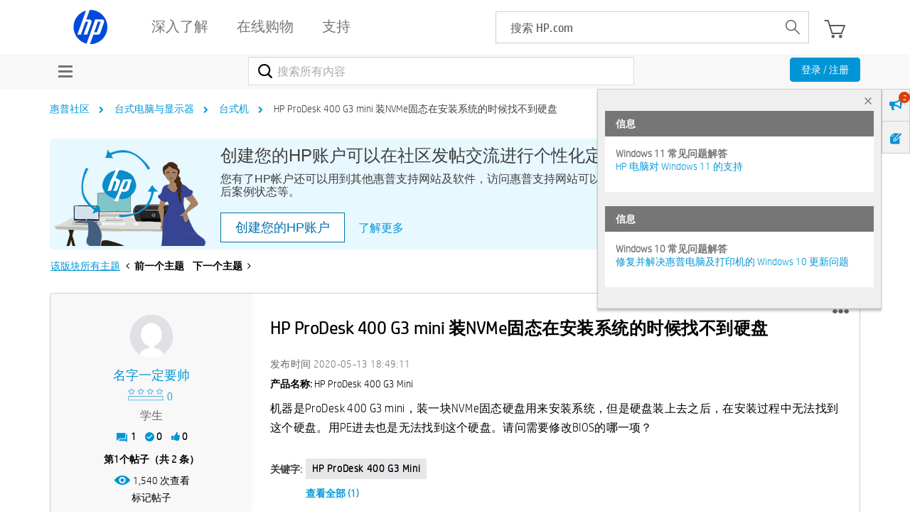

--- FILE ---
content_type: text/html; charset=UTF-8
request_url: https://h30471.www3.hp.com/t5/tai-shi-dian-nao/HP-ProDesk-400-G3-mini-zhuangNVMe-gu-tai-zai-an-zhuang-xi-tong-de-shi-hou-zhao-bu-dao-ying-pan/td-p/976752
body_size: 1911
content:
<!DOCTYPE html>
<html lang="en">
<head>
    <meta charset="utf-8">
    <meta name="viewport" content="width=device-width, initial-scale=1">
    <title></title>
    <style>
        body {
            font-family: "Arial";
        }
    </style>
    <script type="text/javascript">
    window.awsWafCookieDomainList = ['hpcn.lithium.com','h30471.www3.hp.com'];
    window.gokuProps = {
"key":"AQIDAHjcYu/GjX+QlghicBgQ/7bFaQZ+m5FKCMDnO+vTbNg96AH4rNVz6su/VZEN8ZENhuRFAAAAfjB8BgkqhkiG9w0BBwagbzBtAgEAMGgGCSqGSIb3DQEHATAeBglghkgBZQMEAS4wEQQMHtBCXf9B+pJ2/29OAgEQgDukEVPElPDYSfamSrvyxPl7iEpF7msKJ+X2JcVoiD6/fFu/+yi7EHB5AmsWBhRVTr/y925s7dcBY+6fsg==",
          "iv":"A6x+TQE9YgAAJrrR",
          "context":"yEk6kcmuOI44PHUmN1/1z7mWbkICvN3BTuvtpNSfxT1X+5t8Ionv+zC4OfsQ3ke4B4M5JMatBBBAGCNbLIy8V2KZ5/e7uy63rJsfSCWHgmcPc5WEj2wiWs7CdNwGinqLPN6hMhJ8qT+pQiAC2ptPRyhIXIxG62oPHNQut7Pwfcs5RN2bPz5Nc1iIIbxwshbkmG6SUXjo+WSjmaXzYg0e9jUbeus0AaJsgIC/hBfSgczC6s3LRDiJmd8wqNxJGts9Ffxw9eN86LijALKqcw6TQ/OqAAbSvDUUIOYnYM3ve96nJevHG0Suy7CmuzJrJ/U6OnIS6rzeatF2awkMwujAZg5p/eipklpiG1INNfVrpmy3we8O51oWaqSbQ8kJltTNOPHPtiFNzlLzGwJK7HqXHn1Lr1LGV44D"
};
    </script>
    <script src="https://bc0439715fa6.967eb88d.us-east-2.token.awswaf.com/bc0439715fa6/984386cd7cd5/7774772a9541/challenge.js"></script>
</head>
<body>
    <div id="challenge-container"></div>
    <script type="text/javascript">
        AwsWafIntegration.saveReferrer();
        AwsWafIntegration.checkForceRefresh().then((forceRefresh) => {
            if (forceRefresh) {
                AwsWafIntegration.forceRefreshToken().then(() => {
                    window.location.reload(true);
                });
            } else {
                AwsWafIntegration.getToken().then(() => {
                    window.location.reload(true);
                });
            }
        });
    </script>
    <noscript>
        <h1>JavaScript is disabled</h1>
        In order to continue, we need to verify that you're not a robot.
        This requires JavaScript. Enable JavaScript and then reload the page.
    </noscript>
</body>
</html>